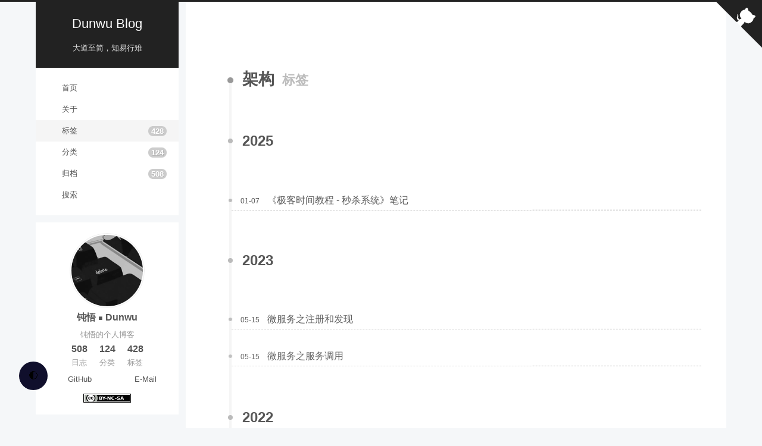

--- FILE ---
content_type: text/html; charset=utf-8
request_url: https://dunwu.github.io/blog/tags/%E6%9E%B6%E6%9E%84/
body_size: 5690
content:
<!DOCTYPE html>
<html lang="zh-CN">
<head>
  <meta charset="UTF-8">
<meta name="viewport" content="width=device-width">
<meta name="theme-color" content="#222" media="(prefers-color-scheme: light)">
<meta name="theme-color" content="#222" media="(prefers-color-scheme: dark)"><meta name="generator" content="Hexo 6.3.0">

  <link rel="apple-touch-icon" sizes="180x180" href="/blog/images/apple-touch-icon-next.png">
  <link rel="icon" type="image/png" sizes="32x32" href="/blog/uploads/favicon.ico">
  <link rel="icon" type="image/png" sizes="16x16" href="/blog/uploads/favicon.ico">
  <link rel="mask-icon" href="/blog/images/logo.svg" color="#222">

<link rel="stylesheet" href="/blog/css/main.css">



<link rel="stylesheet" href="https://cdn.jsdelivr.net/npm/@fortawesome/fontawesome-free@7.0.0/css/all.min.css" integrity="sha256-VHqXKFhhMxcpubYf9xiWdCiojEbY9NexQ4jh8AxbvcM=" crossorigin="anonymous">
  <link rel="stylesheet" href="https://cdn.jsdelivr.net/npm/animate.css@3.1.1/animate.min.css" integrity="sha256-PR7ttpcvz8qrF57fur/yAx1qXMFJeJFiA6pSzWi0OIE=" crossorigin="anonymous">
  <link rel="stylesheet" href="https://cdn.jsdelivr.net/npm/pace-js@1.2.4/themes/blue/pace-theme-minimal.css">
  <script src="https://cdn.jsdelivr.net/npm/pace-js@1.2.4/pace.min.js" integrity="sha256-gqd7YTjg/BtfqWSwsJOvndl0Bxc8gFImLEkXQT8+qj0=" crossorigin="anonymous" defer></script>

<script class="next-config" data-name="main" type="application/json">{"hostname":"dunwu.github.io","root":"/blog/","images":"/blog/images","scheme":"Pisces","darkmode":true,"version":"8.25.0","exturl":false,"sidebar":{"position":"left","width_expanded":320,"width_dual_column":240,"display":"post","padding":18,"offset":12},"hljswrap":true,"codeblock":{"theme":{"light":"atom-one-light","dark":"atom-one-dark"},"prism":{"light":"atom-one-light","dark":"atom-one-dark"},"copy_button":{"enable":false,"style":null},"fold":{"enable":false,"height":500},"language":false},"bookmark":{"enable":false,"color":"#222","save":"auto"},"mediumzoom":false,"lazyload":false,"pangu":false,"comments":{"style":"tabs","active":"gitalk","storage":true,"lazyload":true,"nav":null,"activeClass":"gitalk"},"stickytabs":false,"motion":{"enable":true,"async":false,"duration":200,"transition":{"menu_item":"fadeInDown","post_block":"fadeIn","post_header":"fadeInDown","post_body":"fadeInDown","coll_header":"fadeInLeft","sidebar":"fadeInUp"}},"prism":false,"i18n":{"placeholder":"搜索...","empty":"没有找到任何搜索结果：${query}","hits_time":"找到 ${hits} 个搜索结果（用时 ${time} 毫秒）","hits":"找到 ${hits} 个搜索结果"},"path":"/blog/search.xml","localsearch":{"enable":true,"top_n_per_article":1,"unescape":false,"preload":false,"trigger":"auto"}}</script><script src="/blog/js/config.js" defer></script>

    <meta name="description" content="钝悟的个人博客">
<meta property="og:type" content="website">
<meta property="og:title" content="Dunwu Blog">
<meta property="og:url" content="https://dunwu.github.io/blog/tags/%E6%9E%B6%E6%9E%84/index.html">
<meta property="og:site_name" content="Dunwu Blog">
<meta property="og:description" content="钝悟的个人博客">
<meta property="og:locale" content="zh_CN">
<meta property="article:author" content="钝悟 ◾ Dunwu">
<meta name="twitter:card" content="summary">


<link rel="canonical" href="https://dunwu.github.io/blog/tags/%E6%9E%B6%E6%9E%84/">


<script class="next-config" data-name="page" type="application/json">{"sidebar":"","isHome":false,"isPost":false,"lang":"zh-CN","comments":"","permalink":"","path":"tags/架构/index.html","title":""}</script>

<script class="next-config" data-name="calendar" type="application/json">""</script>
<title>标签: 架构 | Dunwu Blog</title>
  








  
  <script src="https://cdn.jsdelivr.net/npm/animejs@3.2.1/lib/anime.min.js" integrity="sha256-XL2inqUJaslATFnHdJOi9GfQ60on8Wx1C2H8DYiN1xY=" crossorigin="anonymous" defer></script>
<script src="/blog/js/utils.js" defer></script><script src="/blog/js/motion.js" defer></script><script src="/blog/js/sidebar.js" defer></script><script src="/blog/js/next-boot.js" defer></script>

  <script src="https://cdn.jsdelivr.net/npm/hexo-generator-searchdb@1.5.0/dist/search.js" integrity="sha256-xFC6PJ82SL9b3WkGjFavNiA9gm5z6UBxWPiu4CYjptg=" crossorigin="anonymous" defer></script>
<script src="/blog/js/third-party/search/local-search.js" defer></script>





  <script src="/blog/js/third-party/pace.js" defer></script>


  





  <noscript>
    <link rel="stylesheet" href="/blog/css/noscript.css">
  </noscript>
<style>.darkmode--activated{--body-bg-color:#282828;--content-bg-color:#333;--card-bg-color:#555;--text-color:#ccc;--blockquote-color:#bbb;--link-color:#ccc;--link-hover-color:#eee;--brand-color:#ddd;--brand-hover-color:#ddd;--table-row-odd-bg-color:#282828;--table-row-hover-bg-color:#363636;--menu-item-bg-color:#555;--btn-default-bg:#222;--btn-default-color:#ccc;--btn-default-border-color:#555;--btn-default-hover-bg:#666;--btn-default-hover-color:#ccc;--btn-default-hover-border-color:#666;--highlight-background:#282b2e;--highlight-foreground:#a9b7c6;--highlight-gutter-background:#34393d;--highlight-gutter-foreground:#9ca9b6}.darkmode--activated img{opacity:.75}.darkmode--activated img:hover{opacity:.9}.darkmode--activated code{color:#69dbdc;background:0 0}button.darkmode-toggle{z-index:9999}.darkmode-ignore,img{display:flex!important}.beian img{display:inline-block!important}</style></head>

<body itemscope itemtype="http://schema.org/WebPage" class="use-motion">
  <div class="headband"></div>

  <main class="main">
    <div class="column">
      <header class="header" itemscope itemtype="http://schema.org/WPHeader"><div class="site-brand-container">
  <div class="site-nav-toggle">
    <div class="toggle" aria-label="切换导航栏" role="button">
        <span class="toggle-line"></span>
        <span class="toggle-line"></span>
        <span class="toggle-line"></span>
    </div>
  </div>

  <div class="site-meta">

    <a href="/blog/" class="brand" rel="start">
      <i class="logo-line"></i>
      <p class="site-title">Dunwu Blog</p>
      <i class="logo-line"></i>
    </a>
      <p class="site-subtitle" itemprop="description">大道至简，知易行难</p>
  </div>

  <div class="site-nav-right">
    <div class="toggle popup-trigger" aria-label="搜索" role="button">
        <i class="fa fa-search fa-fw fa-lg"></i>
    </div>
  </div>
</div>



<nav class="site-nav">
  <ul class="main-menu menu"><li class="menu-item menu-item-home"><a href="/blog/" rel="section"><i class="fa fa-home fa-fw"></i>首页</a></li><li class="menu-item menu-item-about"><a href="/blog/about/" rel="section"><i class="fa fa-user fa-fw"></i>关于</a></li><li class="menu-item menu-item-tags"><a href="/blog/tags/" rel="section"><i class="fa fa-tags fa-fw"></i>标签<span class="badge">428</span></a></li><li class="menu-item menu-item-categories"><a href="/blog/categories/" rel="section"><i class="fa fa-th fa-fw"></i>分类<span class="badge">124</span></a></li><li class="menu-item menu-item-archives"><a href="/blog/archives/" rel="section"><i class="fa fa-archive fa-fw"></i>归档<span class="badge">508</span></a></li>
      <li class="menu-item menu-item-search">
        <a role="button" class="popup-trigger"><i class="fa fa-search fa-fw"></i>搜索
        </a>
      </li>
  </ul>
</nav>



  <div class="search-pop-overlay">
    <div class="popup search-popup">
      <div class="search-header">
        <span class="search-icon">
          <i class="fa fa-search"></i>
        </span>
        <div class="search-input-container">
          <input autocomplete="off" autocapitalize="off" maxlength="80"
                placeholder="搜索..." spellcheck="false"
                type="search" class="search-input">
        </div>
        <span class="popup-btn-close" role="button">
          <i class="fa fa-times-circle"></i>
        </span>
      </div>
      <div class="search-result-container">
        <div class="search-result-icon">
          <i class="fa fa-spinner fa-pulse fa-5x"></i>
        </div>
      </div>
    </div>
  </div>

</header>
        
  
  <aside class="sidebar">

    <div class="sidebar-inner sidebar-overview-active">
      <ul class="sidebar-nav">
        <li class="sidebar-nav-toc">
          文章目录
        </li>
        <li class="sidebar-nav-overview">
          站点概览
        </li>
      </ul>

      <div class="sidebar-panel-container">
        <!--noindex-->
        <div class="post-toc-wrap sidebar-panel">
        </div>
        <!--/noindex-->

        <div class="site-overview-wrap sidebar-panel">
          <div class="site-author animated" itemprop="author" itemscope itemtype="http://schema.org/Person">
    <img class="site-author-image" itemprop="image" alt="钝悟 ◾ Dunwu"
      src="/blog/uploads/avatar.gif">
  <p class="site-author-name" itemprop="name">钝悟 ◾ Dunwu</p>
  <div class="site-description" itemprop="description">钝悟的个人博客</div>
</div>
<div class="site-state-wrap animated">
  <nav class="site-state">
      <div class="site-state-item site-state-posts">
        <a href="/blog/archives/">
          <span class="site-state-item-count">508</span>
          <span class="site-state-item-name">日志</span>
        </a>
      </div>
      <div class="site-state-item site-state-categories">
          <a href="/blog/categories/">
        <span class="site-state-item-count">124</span>
        <span class="site-state-item-name">分类</span></a>
      </div>
      <div class="site-state-item site-state-tags">
          <a href="/blog/tags/">
        <span class="site-state-item-count">428</span>
        <span class="site-state-item-name">标签</span></a>
      </div>
  </nav>
</div>
  <div class="links-of-author animated">
      <span class="links-of-author-item">
        <a href="https://github.com/dunwu" title="GitHub → https:&#x2F;&#x2F;github.com&#x2F;dunwu" rel="noopener me" target="_blank"><i class="fab fa-github fa-fw"></i>GitHub</a>
      </span>
      <span class="links-of-author-item">
        <a href="mailto:forbreak@163.com" title="E-Mail → mailto:forbreak@163.com" rel="noopener me" target="_blank"><i class="fa fa-envelope fa-fw"></i>E-Mail</a>
      </span>
  </div>
  <div class="cc-license animated" itemprop="license">
    <a href="https://creativecommons.org/licenses/by-nc-sa/4.0/deed.zh" class="cc-opacity" rel="noopener" target="_blank"><img src="https://cdn.jsdelivr.net/npm/@creativecommons/vocabulary@2020.11.3/assets/license_badges/small/by_nc_sa.svg" alt="Creative Commons"></a>
  </div>

        </div>
      </div>
        <div class="back-to-top animated" role="button" aria-label="返回顶部">
          <i class="fa fa-arrow-up"></i>
          <span>0%</span>
        </div>
    </div>

    
  </aside>


    </div>

    <div class="main-inner tag posts-collapse">


  
  
  
  <div class="post-block">
    <div class="post-content">
      <div class="collection-title">
        <h1 class="collection-header">架构
          <small>标签</small>
        </h1>
      </div>

      
    <div class="collection-year">
      <span class="collection-header">2025</span>
    </div>

  <article itemscope itemtype="http://schema.org/Article">
    <header class="post-header">
      <div class="post-meta-container">
        <time itemprop="dateCreated"
              datetime="2025-01-07T07:49:18+08:00"
              content="2025-01-07">
          01-07
        </time>
      </div>

      <div class="post-title">
          <a class="post-title-link" href="/blog/pages/51c889e6/" itemprop="url">
            <span itemprop="name">《极客时间教程 - 秒杀系统》笔记</span>
          </a>
      </div>

      
    </header>
  </article>
    <div class="collection-year">
      <span class="collection-header">2023</span>
    </div>

  <article itemscope itemtype="http://schema.org/Article">
    <header class="post-header">
      <div class="post-meta-container">
        <time itemprop="dateCreated"
              datetime="2023-05-15T19:08:50+08:00"
              content="2023-05-15">
          05-15
        </time>
      </div>

      <div class="post-title">
          <a class="post-title-link" href="/blog/pages/1233ca70/" itemprop="url">
            <span itemprop="name">微服务之注册和发现</span>
          </a>
      </div>

      
    </header>
  </article>

  <article itemscope itemtype="http://schema.org/Article">
    <header class="post-header">
      <div class="post-meta-container">
        <time itemprop="dateCreated"
              datetime="2023-05-15T19:08:50+08:00"
              content="2023-05-15">
          05-15
        </time>
      </div>

      <div class="post-title">
          <a class="post-title-link" href="/blog/pages/c89c8052/" itemprop="url">
            <span itemprop="name">微服务之服务调用</span>
          </a>
      </div>

      
    </header>
  </article>
    <div class="collection-year">
      <span class="collection-header">2022</span>
    </div>

  <article itemscope itemtype="http://schema.org/Article">
    <header class="post-header">
      <div class="post-meta-container">
        <time itemprop="dateCreated"
              datetime="2022-11-16T15:51:30+08:00"
              content="2022-11-16">
          11-16
        </time>
      </div>

      <div class="post-title">
          <a class="post-title-link" href="/blog/pages/71e0bc17/" itemprop="url">
            <span itemprop="name">安全漏洞防护</span>
          </a>
      </div>

      
    </header>
  </article>

  <article itemscope itemtype="http://schema.org/Article">
    <header class="post-header">
      <div class="post-meta-container">
        <time itemprop="dateCreated"
              datetime="2022-11-15T18:04:17+08:00"
              content="2022-11-15">
          11-15
        </time>
      </div>

      <div class="post-title">
          <a class="post-title-link" href="/blog/pages/6b3a7519/" itemprop="url">
            <span itemprop="name">认证设计</span>
          </a>
      </div>

      
    </header>
  </article>

  <article itemscope itemtype="http://schema.org/Article">
    <header class="post-header">
      <div class="post-meta-container">
        <time itemprop="dateCreated"
              datetime="2022-11-15T17:48:06+08:00"
              content="2022-11-15">
          11-15
        </time>
      </div>

      <div class="post-title">
          <a class="post-title-link" href="/blog/pages/6aab33f7/" itemprop="url">
            <span itemprop="name">授权设计</span>
          </a>
      </div>

      
    </header>
  </article>

  <article itemscope itemtype="http://schema.org/Article">
    <header class="post-header">
      <div class="post-meta-container">
        <time itemprop="dateCreated"
              datetime="2022-06-26T18:09:46+08:00"
              content="2022-06-26">
          06-26
        </time>
      </div>

      <div class="post-title">
          <a class="post-title-link" href="/blog/pages/996032a2/" itemprop="url">
            <span itemprop="name">《极客时间教程 - 微服务架构核心 20 讲》笔记</span>
          </a>
      </div>

      
    </header>
  </article>

  <article itemscope itemtype="http://schema.org/Article">
    <header class="post-header">
      <div class="post-meta-container">
        <time itemprop="dateCreated"
              datetime="2022-04-15T16:42:51+08:00"
              content="2022-04-15">
          04-15
        </time>
      </div>

      <div class="post-title">
          <a class="post-title-link" href="/blog/pages/70a8b0e2/" itemprop="url">
            <span itemprop="name">微服务简介</span>
          </a>
      </div>

      
    </header>
  </article>

  <article itemscope itemtype="http://schema.org/Article">
    <header class="post-header">
      <div class="post-meta-container">
        <time itemprop="dateCreated"
              datetime="2022-04-15T09:38:33+08:00"
              content="2022-04-15">
          04-15
        </time>
      </div>

      <div class="post-title">
          <a class="post-title-link" href="/blog/pages/70cf73cd/" itemprop="url">
            <span itemprop="name">《极客时间教程 - 从0开始学架构》笔记</span>
          </a>
      </div>

      
    </header>
  </article>

  <article itemscope itemtype="http://schema.org/Article">
    <header class="post-header">
      <div class="post-meta-container">
        <time itemprop="dateCreated"
              datetime="2022-04-08T17:00:00+08:00"
              content="2022-04-08">
          04-08
        </time>
      </div>

      <div class="post-title">
          <a class="post-title-link" href="/blog/pages/636ab55c/" itemprop="url">
            <span itemprop="name">《后端存储实战课》笔记</span>
          </a>
      </div>

      
    </header>
  </article>

    </div>
  </div>
  
  
  
  <nav class="pagination">
    <span class="page-number current">1</span><a class="page-number" href="/blog/tags/%E6%9E%B6%E6%9E%84/page/2/">2</a><span class="space">&hellip;</span><a class="page-number" href="/blog/tags/%E6%9E%B6%E6%9E%84/page/4/">4</a><a class="extend next" rel="next" title="下一页" aria-label="下一页" href="/blog/tags/%E6%9E%B6%E6%9E%84/page/2/"><i class="fa fa-angle-right"></i></a>
  </nav>

</div>
  </main>

  <footer class="footer">
    <div class="footer-inner">

  <div class="copyright">
    &copy; 2015 – 
    <span itemprop="copyrightYear">2025</span>
    <span class="with-love">
      <i class="fa fa-heart"></i>
    </span>
    <span class="author" itemprop="copyrightHolder">钝悟 ◾ Dunwu</span>
  </div>
<div class="wordcount">
  <span class="post-meta-item">
    <span class="post-meta-item-icon">
      <i class="fa fa-chart-line"></i>
    </span>
      <span>站点总字数：</span>
    <span title="站点总字数">4.5m</span>
  </span>
  <span class="post-meta-item">
    <span class="post-meta-item-icon">
      <i class="fa fa-coffee"></i>
    </span>
      <span>站点阅读时长 &asymp;</span>
    <span title="站点阅读时长">68:08</span>
  </span>
</div>

    </div>
  </footer>

  
  <div class="toggle sidebar-toggle" role="button">
    <span class="toggle-line"></span>
    <span class="toggle-line"></span>
    <span class="toggle-line"></span>
  </div>
  <div class="sidebar-dimmer"></div>
  <div class="reading-progress-bar"></div>

  <a href="https://github.com/dunwu/blog" class="github-corner" title="在 GitHub 上关注我" aria-label="在 GitHub 上关注我" rel="noopener" target="_blank"><svg width="80" height="80" viewBox="0 0 250 250" aria-hidden="true"><path d="M0,0 L115,115 L130,115 L142,142 L250,250 L250,0 Z"></path><path d="M128.3,109.0 C113.8,99.7 119.0,89.6 119.0,89.6 C122.0,82.7 120.5,78.6 120.5,78.6 C119.2,72.0 123.4,76.3 123.4,76.3 C127.3,80.9 125.5,87.3 125.5,87.3 C122.9,97.6 130.6,101.9 134.4,103.2" fill="currentColor" style="transform-origin: 130px 106px;" class="octo-arm"></path><path d="M115.0,115.0 C114.9,115.1 118.7,116.5 119.8,115.4 L133.7,101.6 C136.9,99.2 139.9,98.4 142.2,98.6 C133.8,88.0 127.5,74.4 143.8,58.0 C148.5,53.4 154.0,51.2 159.7,51.0 C160.3,49.4 163.2,43.6 171.4,40.1 C171.4,40.1 176.1,42.5 178.8,56.2 C183.1,58.6 187.2,61.8 190.9,65.4 C194.5,69.0 197.7,73.2 200.1,77.6 C213.8,80.2 216.3,84.9 216.3,84.9 C212.7,93.1 206.9,96.0 205.4,96.6 C205.1,102.4 203.0,107.8 198.3,112.5 C181.9,128.9 168.3,122.5 157.7,114.1 C157.9,116.9 156.7,120.9 152.7,124.9 L141.0,136.5 C139.8,137.7 141.6,141.9 141.8,141.8 Z" fill="currentColor" class="octo-body"></path></svg></a>

<noscript>
  <div class="noscript-warning">Theme NexT works best with JavaScript enabled</div>
</noscript>
<script src="https://cdn.jsdelivr.net/npm/darkmode-js@1.5.7/lib/darkmode-js.min.js"></script>

<script>
var options = {
  bottom: '64px',
  right: 'unset',
  left: '32px',
  time: '0.5s',
  mixColor: 'transparent',
  backgroundColor: 'transparent',
  buttonColorDark: '#100f2c',
  buttonColorLight: '#fff',
  saveInCookies: true,
  label: '🌓',
  autoMatchOsTheme: true
}
const darkmode = new Darkmode(options);
window.darkmode = darkmode;
darkmode.showWidget();
</script>
<link rel="stylesheet" href="https://cdn.jsdelivr.net/npm/gitalk@1.8.0/dist/gitalk.css" integrity="sha256-AJnUHL7dBv6PGaeyPQJcgQPDjt/Hn/PvYZde1iqfp8U=" crossorigin="anonymous">

<script class="next-config" data-name="gitalk" type="application/json">{"enable":true,"github_id":"dunwu","repo":"blog","client_id":"c45bc13ca1d3d3aa4836","client_secret":"1907a9f0c22087badad3938e1d7dcba9078f88ac","admin_user":"dunwu","distraction_free_mode":true,"proxy":"https://cors-anywhere.azm.workers.dev/https://github.com/login/oauth/access_token","language":"zh-CN","js":{"url":"https://cdn.jsdelivr.net/npm/gitalk@1.8.0/dist/gitalk.min.js","integrity":"sha256-MVK9MGD/XJaGyIghSVrONSnoXoGh3IFxLw0zfvzpxR4="},"path_md5":"8e660fc6b7ebd539dee0b361bbcb45a8"}</script>
<script src="/blog/js/third-party/comments/gitalk.js" defer></script>

</body>
</html>


--- FILE ---
content_type: application/javascript; charset=utf-8
request_url: https://dunwu.github.io/blog/js/third-party/comments/gitalk.js
body_size: -148
content:
/* global NexT, CONFIG, Gitalk */

document.addEventListener('page:loaded', async () => {
  if (!CONFIG.page.comments) return;

  await NexT.utils.loadComments('.gitalk-container');
  await NexT.utils.getScript(CONFIG.gitalk.js, {
    condition: window.Gitalk
  });
  const gitalk = new Gitalk({
    clientID           : CONFIG.gitalk.client_id,
    clientSecret       : CONFIG.gitalk.client_secret,
    repo               : CONFIG.gitalk.repo,
    owner              : CONFIG.gitalk.github_id,
    admin              : [CONFIG.gitalk.admin_user],
    id                 : CONFIG.gitalk.path_md5,
    proxy              : CONFIG.gitalk.proxy,
    language           : CONFIG.gitalk.language || window.navigator.language,
    distractionFreeMode: CONFIG.gitalk.distraction_free_mode
  });
  gitalk.render(document.querySelector('.gitalk-container'));
});
